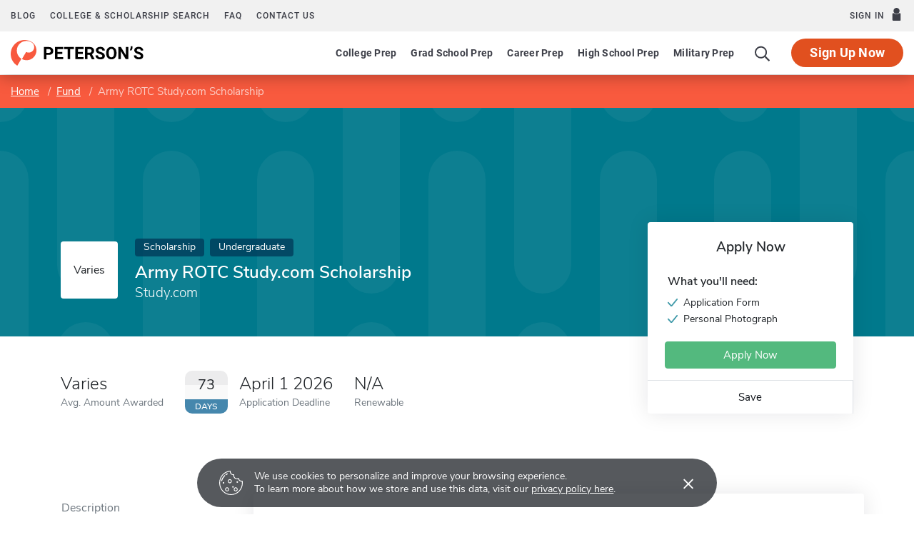

--- FILE ---
content_type: text/html; charset=UTF-8
request_url: https://www.petersons.com/scholarship/army-rotc-studycom-scholarship-111_218786.aspx
body_size: 15840
content:
<!doctype html>
<html lang="en" dir="ltr">
<head>
        <meta charset="utf-8">
    <meta http-equiv="X-UA-Compatible" content="IE=edge">
    <meta name="viewport" content="width=device-width, initial-scale=1, maximum-scale=1">
    <meta name="description" content="    Army ROTC Study.com Scholarship by Study.com
">
    <meta name="csrf-token" content="iGS7qXSoqA3NJSbiVrQcR63hUvrHAf6nJSYOPjUN">

    <!-- Start SmartBanner configuration -->
    <meta name="smartbanner:title" content="Peterson's Test Prep">
    <meta name="smartbanner:author" content="Peterson's LLC">
    <meta name="smartbanner:price" content="FREE">
    <meta name="smartbanner:price-suffix-apple" content=" - On the App Store">
    <meta name="smartbanner:price-suffix-google" content=" - In Google Play">
    <meta name="smartbanner:icon-apple" content="/new/images/logo-pcom-compact.svg">
    <meta name="smartbanner:icon-google" content="/new/images/logo-pcom-compact.svg">
    <meta name="smartbanner:button" content="View">
    <meta name="smartbanner:button-url-apple" content="https://apps.apple.com/us/app/petersons-test-prep/id1547771930">
    <meta name="smartbanner:button-url-google" content="https://play.google.com/store/apps/details?id=com.petersons.testprep">
    <meta name="smartbanner:enabled-platforms" content="android,ios">
    <meta name="smartbanner:close-label" content="Close this banner">
    <meta name="smartbanner:disable-positioning" content="true">
    <!-- End SmartBanner configuration -->

    <title>    Army ROTC Study.com Scholarship - Apply for Scholarships
</title>
            <link rel="canonical" href="https://www.petersons.com/scholarship/army-rotc-studycom-scholarship-111_218786.aspx
">
        <link rel="apple-touch-icon" sizes="180x180" href="https://dist.petersons.com/images/apple-touch-icon.png">
<link rel="icon" type="image/png" sizes="32x32" href="https://dist.petersons.com/images/favicon-32x32.png">
<link rel="icon" type="image/png" sizes="16x16" href="https://dist.petersons.com/images/favicon-16x16.png">
<link rel="manifest" href="/site.webmanifest">
<link rel="mask-icon" href="https://dist.petersons.com/images/safari-pinned-tab.svg" color="#f85a3e">
<meta name="msapplication-TileColor" content="#ffffff">
<meta name="theme-color" content="#f85a3e">
        <!-- Twitter -->
    <meta name="twitter:card" content="summary_large_image">
    <meta name="twitter:site" content="@Petersons">
    <meta name="twitter:creator" content="@Petersons">
    <meta name="twitter:title" content="Army ROTC Study.com Scholarship">
    <meta name="twitter:description" content="Army ROTC Study.com Scholarship by Study.com">
    <meta name="twitter:image" content="image-twitter.png">

    <!-- Facebook -->
    <meta property="og:url" content="https://petersons.com">
    <meta property="og:title" content="Army ROTC Study.com Scholarship">
    <meta property="og:description" content="Army ROTC Study.com Scholarship by Study.com">
    <meta property="og:type" content="website">
    <meta property="og:image" content="petersons-facebook.png">
    <meta property="og:image:secure_url" content="image-facebook.png">
    <meta property="og:image:type" content="image/png">
    <meta property="og:image:width" content="1200">
    <meta property="og:image:height" content="630">
        <script type="application/ld+json">
    {
        "@context" : "http://schema.org",
        "@type": "WebSite",
        "url" : "http://www.petersons.com",
        "name": "Army ROTC Study.com Scholarship",
        "description": "Army ROTC Study.com Scholarship by Study.com"
    }
    </script>
    <link rel="stylesheet" href="/css/app.css?id=ef9a2004f063258e84badbade4f271bc">

<!-- Fonts  -->
<link rel="preload" as="font" href="https://dist.petersons.com/fonts/fontello/fonts/fontello.woff2" type="font/woff2" crossorigin="anonymous">
<link rel="stylesheet" href="https://dist.petersons.com/fonts/fontello/css/fontello.min.css" media="print" onload="this.media='all'">

<!-- SmartBanner -->
<link rel="stylesheet" href="https://dist.petersons.com/css/smartbanner.min.css" media="print" onload="this.media='all'">
        <!-- Google Tag Manager -->
<script>(function(w,d,s,l,i){w[l]=w[l]||[];w[l].push({'gtm.start':
new Date().getTime(),event:'gtm.js'});var f=d.getElementsByTagName(s)[0],
j=d.createElement(s),dl=l!='dataLayer'?'&l='+l:'';j.async=true;j.src=
'https://www.googletagmanager.com/gtm.js?id='+i+dl;f.parentNode.insertBefore(j,f);
})(window,document,'script','dataLayer','GTM-5LVGLH7');</script>
<!-- End Google Tag Manager -->
    <!-- Global JS -->
    <!-- Global -->
<script defer src="/new/app.js?id=8fdd183f1412d7b33c633d6f38cea31a"></script>

<!-- App -->
<script defer src="/js/jquery-old.js?id=c92ccab9e1322ad35536c612f3dc4bdd"></script>

<!-- SmartBanner -->
<script defer src="https://dist.petersons.com/js/smartbanner.min.js"></script>

<!-- Bing -->
<script defer>(function(w,d,t,r,u){var f,n,i;w[u]=w[u]||[],f=function(){var o={ti:"56334870"};o.q=w[u];if(w.UET){w[u]=new w.UET(o) || []};w[u].push("pageLoad");},n=d.createElement(t),n.src=r,n.async=1,n.onload=n.onreadystatechange=function(){var s=this.readyState;s&&s!=="loaded"&&s!=="complete"||(f(),n.onload=n.onreadystatechange=null)},i=d.getElementsByTagName(t)[0],i.parentNode.insertBefore(n,i)})(window,document,"script","//bat.bing.com/bat.js","uetq");</script>
    <!-- Page specific JS -->
    </head>
<body class="body-profile w-100">
<script>
    if (window.navigator.userAgent.match(/MSIE|Trident/) !== null) {
        document.body.classList.add('is-ie');
    }
</script>

<div class="ie-notice" style="display: none;">
    <div class="ie-notice__main">
        <h1>You seem to be using an unsupported browser</h1>
        <p>To get the best user experience please use a supported browser.<br>Here are a few we recommend:</p>
        <div class="ie-notice__links">
            <a class="ie-notice__link" href="https://www.google.com/chrome"><img src="[data-uri]" alt="">Chrome</a>
            <a class="ie-notice__link" href="https://www.microsoft.com/en-us/edge"><img src="[data-uri]" alt="">Edge</a>
            <a class="ie-notice__link" href="https://www.mozilla.org/en-US/firefox/new/"><img src="[data-uri]">Firefox</a>
        </div>
    </div>
</div>

<style>
.ie-notice{width:100%;height:100%;align-items:center;justify-content:center;z-index:99999;position:absolute;top:0;right:0;bottom:0;left:0;background-color:#fff;text-align:center;font-family:sans-serif;display:none}.is-ie .ie-notice{display:flex!important;}.ie-notice h1{margin-bottom:1rem;line-height:1;font-size:32px}.ie-notice p{margin:0}.ie-notice__main{max-width:600px;padding:2rem}.ie-notice__links{display:flex;justify-content:center}.ie-notice__link{padding:2rem;display:flex;flex-direction:column;justify-content:center;text-align:center;color:#333}.ie-notice__link:hover{text-decoration:underline}.ie-notice__link img{width:48px;height:48px;margin-bottom:.5rem}
</style>
<noscript><iframe src="https://www.googletagmanager.com/ns.html?id=GTM-5LVGLH7" height="0" width="0" style="display:none;visibility:hidden"></iframe></noscript>

<!-- Sponsor question information -->
<input type="hidden" name="sponsor_id" id="sponsor_id" value="1" />
<input type="hidden" name="sponsor_question_id" id="sponsor_question_id" value="1" />
<input type="hidden" name="sponsor_question_text" id="sponsor_question_text" value="I&#039;d like to be recruited to play sports in college" />

<div id="app" class="app">
    <!-- Header -->
            <div id="header">
    <the-header
        facebook-url="https://www.petersons.com/auth/facebook/redirect"
        google-url="https://www.petersons.com/auth/google/redirect"
        apple-url="https://www.petersons.com/auth/apple/redirect"
    ></the-header>
</div>

<cookie-banner></cookie-banner>
        
    <!-- Main content -->
    <main id="content" role="main">
        
    <scholarship-profile inline-template>
        <article class="profile scholarship">
            <input id="profInstID" type="hidden" value="218786" />
        
        <!-- Breadcrumb -->
<nav aria-label="breadcrumb">
    <ol class="breadcrumb flex-nowrap mb-0 px-2 px-md-3 px-xl-5 rounded-0">
        <li class="breadcrumb-item d-inline"><a href="/" class="text-white text-underline">Home</a></li>
        <li class="breadcrumb-item d-inline"><a href="/scholarship-search.aspx" class="text-white text-underline">Fund</a></li>
        <li class="breadcrumb-item back-to-search"><span class="text-white text-underline">Search Results</span></li>
        <li class="breadcrumb-item d-inline active" aria-current="page">Army ROTC Study.com Scholarship</li>
    </ol>
</nav>

<header class="position-relative">
        <div class="position-relative" style="overflow:hidden">
    <div class="carousel static">
    <div class="container">
        <div class="row">
            <div class="position-absolute col-sm-10 col-md-6 col-lg-5 d-flex align-items-center profile-title">

                <div class="profile-title--logo mr-4 bg-white rounded">
                                            Varies
                                    </div>

                <div>
                    <span class="badge scholarship mb-2">Scholarship</span>                                                                        <span class="badge scholarship mb-2">Undergraduate</span>
                                                                                                                <h1 class="mb-1 pl-0 h4 text-white">Army ROTC Study.com Scholarship</h1>
                    <p class="mb-0 h5 text-white">Study.com</p>
                </div>
            </div>
        </div>
    </div>
</div>
</div>
        <div class="container position-relative header-facts my-4 my-lg-5">
    <div class="row align-items-end justify-content-between no-gutters">
        <div class="col-md-6 col-lg-9">
            <div class="row align-items-center">
                <!-- Amount -->
                <div class="col-6 col-lg-auto d-flex align-items-center mb-3 mb-lg-0">
                    <div>
                        <div class="header-facts--value mb-0 h4">
                                                            Varies
                                                    </div>
                        <small class="header-facts--label">
                            Avg. Amount Awarded
                        </small>
                    </div>
                </div>

                <!-- End Amount -->

                <!-- Deadline -->
                <div class="col-6 col-lg-auto d-flex align-items-center mb-3 mb-lg-0">
                                            <!-- if varies -->
                        
                            
                            <div class="d-none d-xl-block calendar mr-3">
                                <div class="calendar--day">73</div>
                                <div class="calendar--label">
                                                                            Days
                                                                    </div>
                            </div>
                            <div>
                                <div class="header-facts--value mb-0 h4">
                                                                            April 1 2026
                                                                    </div>

                                <small class="header-facts--label">
                                    Application Deadline
                                </small>
                            </div>
                                                            </div>
                <!-- End Deadline -->

                <!-- Awarded last year -->
                                <!-- End Awarded last year -->

                <!-- Renewable -->
                <div class="col-6 col-lg-auto">
                    <div class="header-facts--value mb-0 mx-auto h4">
                        N/A                    </div>
                    <small class="header-facts--label">
                        Renewable
                    </small>
                </div>
                <!-- End Renewable -->

            </div>
        </div><!-- Need to figure out why this added div makes it work--shouldn't be there-->
        <div class="col-md-3 position-absolute header-facts--more-info bg-white flakh rounded">
            <div class="h5 mt-4 mb-4 text-center">Apply Now</div>

                        <div class="pr-4 pb-3 pl-4 border-bottom get-more-info-block">
                <div class="mb-3 p-1">
                    <div class="h6">What you'll need:</div>
                    <ul class="m-0 p-0">
                                                                                                                <li>
                                    <img class="check mr-2" src="/images/check-teal.svg" alt="Checkmark">
                                    Application Form
                                </li>
                                                                                                                                                                                                                                                                                        <li>
                                    <img class="check mr-2" src="/images/check-teal.svg" alt="Checkmark">
                                    Personal Photograph
                                </li>
                                                                        </ul>
                </div>
                                                        <a class="btn btn-rmi w-100" target="_blank" rel="noopener" href="https://study.com/"
                        >Apply Now</a>
                            </div>
            
            <div class="userNaviagation row no-gutters school-actions">
                <div class="col-md py-1 border-right">
                    <a id="saveSchoolButton" @click="saveSubmit(218786, 'saveSchoolButton')"
                            class="save btn btn-link w-100 d-flex align-items-center justify-content-center "
                            >
                        <i class="icon-star" style="color:#adb5bd"></i>Save
                        <!-- Loading -->
                        <div class="spinner position-absolute w-100 p-1 bg-white">
                            <svg version="1.1" id="Layer_1" xmlns="http://www.w3.org/2000/svg" xmlns:xlink="http://www.w3.org/1999/xlink" x="0px" y="0px" width="24px" height="30px" viewBox="0 0 24 30" style="enable-background:new 0 0 50 50;" xml:space="preserve">
                                <rect x="0" y="10" width="4" height="10" fill="#333" opacity="0.2">
                                    <animate attributeName="opacity" attributeType="XML" values="0.2; 1; .2" begin="0s" dur="0.6s" repeatCount="indefinite" />
                                    <animate attributeName="height" attributeType="XML" values="10; 20; 10" begin="0s" dur="0.6s" repeatCount="indefinite" />
                                    <animate attributeName="y" attributeType="XML" values="10; 5; 10" begin="0s" dur="0.6s" repeatCount="indefinite" />
                                </rect>
                                <rect x="8" y="10" width="4" height="10" fill="#333"  opacity="0.2">
                                    <animate attributeName="opacity" attributeType="XML" values="0.2; 1; .2" begin="0.15s" dur="0.6s" repeatCount="indefinite" />
                                    <animate attributeName="height" attributeType="XML" values="10; 20; 10" begin="0.15s" dur="0.6s" repeatCount="indefinite" />
                                    <animate attributeName="y" attributeType="XML" values="10; 5; 10" begin="0.15s" dur="0.6s" repeatCount="indefinite" />
                                </rect>
                                <rect x="16" y="10" width="4" height="10" fill="#333"  opacity="0.2">
                                    <animate attributeName="opacity" attributeType="XML" values="0.2; 1; .2" begin="0.3s" dur="0.6s" repeatCount="indefinite" />
                                    <animate attributeName="height" attributeType="XML" values="10; 20; 10" begin="0.3s" dur="0.6s" repeatCount="indefinite" />
                                    <animate attributeName="y" attributeType="XML" values="10; 5; 10" begin="0.3s" dur="0.6s" repeatCount="indefinite" />
                                </rect>
                            </svg>
                        </div>
                    </a>
                </div>
            </div>
        </div>
    </div>
</div>

<!-- Mobile sticky top -->
<div class="fixed-top mobile-stick d-lg-none mobile-info-top bg-white">
    Army ROTC Study.com Scholarship
</div>

<!-- Mobile save and share -->
<div class="container d-lg-none mb-3 school-actions position-relative" style="z-index:9">
    <div class="row no-gutters mt-3">
                <div class="col-12 get-more-info-block">
                            <a class="btn btn-rmi w-100" target="_blank" rel="noopener" href="https://study.com/"
                    >Apply Now</a>
                    </div>
                <div class="col-12 py-2">
            <a id="saveSchoolButtonMobileTop" @click="saveSubmit(218786, 'saveSchoolButtonMobileTop')"
                    class="position-relative save btn btn-light w-100 d-flex align-items-center justify-content-center "
                    >
                <i class="icon-star" style="color:#adb5bd"></i>Save
                <!-- Loading -->
                <div class="spinner position-absolute w-100 p-1 bg-white">
                    <svg version="1.1" id="Layer_1" xmlns="http://www.w3.org/2000/svg" xmlns:xlink="http://www.w3.org/1999/xlink" x="0px" y="0px" width="24px" height="30px" viewBox="0 0 24 30" style="enable-background:new 0 0 50 50;" xml:space="preserve">
                                <rect x="0" y="10" width="4" height="10" fill="#333" opacity="0.2">
                                    <animate attributeName="opacity" attributeType="XML" values="0.2; 1; .2" begin="0s" dur="0.6s" repeatCount="indefinite" />
                                    <animate attributeName="height" attributeType="XML" values="10; 20; 10" begin="0s" dur="0.6s" repeatCount="indefinite" />
                                    <animate attributeName="y" attributeType="XML" values="10; 5; 10" begin="0s" dur="0.6s" repeatCount="indefinite" />
                                </rect>
                        <rect x="8" y="10" width="4" height="10" fill="#333"  opacity="0.2">
                            <animate attributeName="opacity" attributeType="XML" values="0.2; 1; .2" begin="0.15s" dur="0.6s" repeatCount="indefinite" />
                            <animate attributeName="height" attributeType="XML" values="10; 20; 10" begin="0.15s" dur="0.6s" repeatCount="indefinite" />
                            <animate attributeName="y" attributeType="XML" values="10; 5; 10" begin="0.15s" dur="0.6s" repeatCount="indefinite" />
                        </rect>
                        <rect x="16" y="10" width="4" height="10" fill="#333"  opacity="0.2">
                            <animate attributeName="opacity" attributeType="XML" values="0.2; 1; .2" begin="0.3s" dur="0.6s" repeatCount="indefinite" />
                            <animate attributeName="height" attributeType="XML" values="10; 20; 10" begin="0.3s" dur="0.6s" repeatCount="indefinite" />
                            <animate attributeName="y" attributeType="XML" values="10; 5; 10" begin="0.3s" dur="0.6s" repeatCount="indefinite" />
                        </rect>
                            </svg>
                </div>
            </a>
        </div>
    </div>
</div>

<!-- Mobile sticky bottom -->
<div class="fixed-bottom mobile-stick d-md-none mobile-info-bottom school-actions">
    <div class="row no-gutters">
                    <div class="col-6 get-more-info-block">
                                    <a class="btn btn-rmi w-100" target="_blank" rel="noopener" href="https://study.com/"
                        >Apply Now</a>
                            </div>
        
                    <div class="col-3">
                        <a id="saveSchoolButtonMobileBottom" @click="saveSubmit(218786, 'saveSchoolButtonMobileBottom')"
                        class="save btn btn-light w-100 h-100 d-flex align-items-center justify-content-center rounded-0 "
                        >
                    <i class="icon-star" style="color:#adb5bd"></i>Save
                    <!-- Loading -->
                    <div class="spinner position-absolute w-100 p-1 bg-white">
                        <svg version="1.1" id="Layer_1" xmlns="http://www.w3.org/2000/svg" xmlns:xlink="http://www.w3.org/1999/xlink" x="0px" y="0px" width="24px" height="30px" viewBox="0 0 24 30" style="enable-background:new 0 0 50 50;" xml:space="preserve">
                                <rect x="0" y="10" width="4" height="10" fill="#333" opacity="0.2">
                                    <animate attributeName="opacity" attributeType="XML" values="0.2; 1; .2" begin="0s" dur="0.6s" repeatCount="indefinite" />
                                    <animate attributeName="height" attributeType="XML" values="10; 20; 10" begin="0s" dur="0.6s" repeatCount="indefinite" />
                                    <animate attributeName="y" attributeType="XML" values="10; 5; 10" begin="0s" dur="0.6s" repeatCount="indefinite" />
                                </rect>
                            <rect x="8" y="10" width="4" height="10" fill="#333"  opacity="0.2">
                                <animate attributeName="opacity" attributeType="XML" values="0.2; 1; .2" begin="0.15s" dur="0.6s" repeatCount="indefinite" />
                                <animate attributeName="height" attributeType="XML" values="10; 20; 10" begin="0.15s" dur="0.6s" repeatCount="indefinite" />
                                <animate attributeName="y" attributeType="XML" values="10; 5; 10" begin="0.15s" dur="0.6s" repeatCount="indefinite" />
                            </rect>
                            <rect x="16" y="10" width="4" height="10" fill="#333"  opacity="0.2">
                                <animate attributeName="opacity" attributeType="XML" values="0.2; 1; .2" begin="0.3s" dur="0.6s" repeatCount="indefinite" />
                                <animate attributeName="height" attributeType="XML" values="10; 20; 10" begin="0.3s" dur="0.6s" repeatCount="indefinite" />
                                <animate attributeName="y" attributeType="XML" values="10; 5; 10" begin="0.3s" dur="0.6s" repeatCount="indefinite" />
                            </rect>
                            </svg>
                    </div>
                </a>
        </div>
                    <div class="col-3">
                </div>
    </div>
</div>
    </header>

        
        <div class="container profile--main mt-3 mt-md-5 mt-lg-7 pb-lg-6"><!-- start of our main content wrapper - closed in school.blade.php -->
  <div class="row justify-content-end">
    <div id="profileNavWrapper" class="sticky-top col-lg-3 px-0 pr-lg-5 align-self-start bg-white">
      <nav id="profileNav" class="nav flex-nowrap flex-lg-wrap flex-lg-column">
                <a class="nav-link smooth d-inline-block d-md-block" href="#overview">Description</a>
        
                <a class="nav-link smooth d-inline-block d-md-block" href="#amount-details">Amount Details</a>
        
                <a class="nav-link smooth d-inline-block d-md-block" href="#eligibility">Eligibility Requirements</a>
        
                <a class="nav-link smooth d-inline-block d-md-block" href="#apply">How to Apply</a>
              </nav>
    </div>

        
        <div class="col-lg-9 p-3 p-md-0 profile-content"><!-- start col-9 profile content wrapper -->
            <section id="overview">
            <div class="position-relative mb-3 py-md-2 px-3 px-md-5 flakh rounded" style="overflow:hidden">
              <h2 class="d-inline-block mb-3 py-3 py-md-4">Description</h2>

              <!-- Overview -->
              <div class="mb-5 read-more">
                  An academic award will be given to a student enrolled in Army ROTC at their college or university. Study.com wants to recognize students who have the dedication and strength of character necessary to be successful in the competitive ROTC program. Applicants should be pursuing a bachelor&#039;s degree from an accredited school. To save even more on tuition, students may consider supplementing their classes with online courses for college credit. Selection will be based on academic history and extracurricular activities. Financial need will not be considered. Graduating high school seniors who meet the aforementioned criteria may apply. Please visit the scholarship&#039;s website for more information.
              </div>
            </div>
        </section>
    
        
        <section id="amount-details">
      <div class="my-3 py-md-2 pb-4 px-3 px-md-5 flakh rounded">
        <h2 class="d-inline-block mb-0 py-3 py-md-4">Amount Details</h2>

        <!-- Amount Details -->
        <div class="mb-5">
            <div class="row align-items-center justify-content-between">
                <div class="col-md-12">
                    <div class="row">
                                                    <div class="col-4">
                                <div class="profile--main--fact-value h2">
                                    $500
                                </div>

                                <small class="profile--main--fact-label">
                                    Low Amount Awarded
                                </small>
                            </div>
                        
                        
                                            </div>
                </div>
            </div>
        </div>
      </div>
    </section>

        
        <!-- I realize this is extremely messay and needs to eventually move -->
<section id="eligibility">
  <div class="my-3 py-md-2 pb-4 px-3 px-md-5 flakh rounded">
    <h2 class="d-inline-block mb-0 py-3 py-md-4">Eligibility Requirements</h2>
    <ul class="pl-0 pl-md-3">

    
        <!-- e.g. Must be a graduate student -->
                    <li>
                <img class="check mr-2" src="/images/check-teal.svg" alt="Checkmark">Must be
                an undergraduate student            </li>
        
        <!-- e.g. Must attend a university, a four-year college or a two-year college -->
                    <li>
                <img class="check mr-2" src="/images/check-teal.svg" alt="Checkmark">Must attend
                a university or a four-year college            </li>
        
        <!-- e.g. Minimum 2.5 GPA -->
        
        <!-- e.g. Must be at least 13 years old -->
        
        <!-- e.g. Must not be older than 24 -->
        
        <!-- e.g. Restricted to survivors or dependents of people who died, are missing or were disabled in the September 11, 2001 terrorist attacks -->
        
        <!-- e.g. Must be a US citizen -->
        
        
        
        
        
        
        <!-- e.g. Restricted to female students -->
        
        <!-- e.g. Restricted to single students -->
        
        <!-- e.g. Restricted by race for American Indian/Alaska Native, Asian/Pacific Islander, Black or Hispanic students -->
        
        <!-- e.g. Restricted to applicants that have learning, hearing, physical, or visual disabilities -->
        
        <!-- e.g. Must currently be a high school student -->
        
        <!-- e.g. Must not be attending high school currently -->
        
        <!-- e.g. Must study full-time -->
        
    
    <!-- e.g. Restricted to residents of Mississippi -->
    
    <!-- e.g. Restricted to students studying in Mississippi -->
    
    <!-- e.g. Restricted to students studying Architecture -->
    
    <!-- e.g. Must be affiliated with International Union of Electronic, Electrical, Salaries, Machine and Furniture Workers -->
    
    <!-- e.g. Requires corporate affiliation of Wal-Mart Foundation -->
    
    <!-- e.g. Restricted to specific religious affiliations: Baptist -->
    
    <!-- e.g. Restricted by ethnic heritage: Latin American/Caribbean -->
    
    <!-- e.g. Restricted to: Arab -->
    
    <!-- e.g. Must be a in or a veteran of the US Navy -->
    
    </ul>
  </div>
</section>

        
        <section id="apply">
  <div class="my-3 py-md-2 pb-4 px-3 px-md-5 flakh rounded">
    <h2 class="d-inline-block mb-0 py-3 py-md-4">How to Apply</h2>
    <div class="row pb-2 pb-md-4">

                <div class="col-md-6">
            <b>What you'll need:</b> <br /><br />
            <ul class="mb-4 mb-md-0 p-0">
                                                                                <li>
                            <img class="check mr-2" src="/images/check-teal.svg" alt="Checkmark">
                            Application Form
                        </li>
                                                                                                                                                                                                        <li>
                            <img class="check mr-2" src="/images/check-teal.svg" alt="Checkmark">
                            Personal Photograph
                        </li>
                                                </ul>

                            <a href="https://study.com/pages/Army_ROTC_Scholarship.html" target="_blank" rel="noopener" class="d-block mb-5 mb-md-0" style="line-height: 1.2;">For more info, please visit our site</a>
                    </div>
        
                <div class="col-md-6">
            <strong class="d-block">Contact</strong>

            
                            <a href="mailto:help.desk@study.com" class="text-dark">help.desk@study.com</a><br/>
            
                            Tel: 877-266-4919
                            
            
                            <strong class="d-block mt-4">Address</strong>

                                    100 View Street #202<br/>
                
                
                
                                    Mountain View,
                
                                    CA
                
                
                                    94041
                                    </div>
            </div>
  </div>
</section>

        
        
                            </div>
                </div>
            </div><!-- end col-9 profile content wrapper -->
        </article>
    </scholarship-profile>

    <section id="wordpress" class="related-blog-posts py-4">
    <div class="container pt-md-3 pt-md-5 px-md-5">
        <div class="text-center mb-2 mb-md-5">
            <h3 class="mb-3 mb-lg-0 d3 text-center">Scholarship articles and advice from the Peterson's blog</h3>
        </div>
        <ul class="list-unstyled row">
                    <li id="post_1" class="col-md-6 d-flex align-items-center my-3 post">
                                    <a href="https://www.petersons.com/blog/goal-setting-strategies-gap-between-planning-and-doing/" title="Goal Setting Strategies: Gap Between Planning and Doing" class="text-dark">
                        <img data-src="https://wp-media.petersons.com/blog/wp-content/uploads/2026/01/13091605/Student-Enacting-Their-Goal-Setting-Strategies-300x200.jpg" class="lozad mr-3 rounded" alt="Goal Setting Strategies: Gap Between Planning and Doing">
                    </a>
                                <div>
                    <h5>
                        <a href="https://www.petersons.com/blog/goal-setting-strategies-gap-between-planning-and-doing/" title="Goal Setting Strategies: Gap Between Planning and Doing" class="text-dark">Goal Setting Strategies: Gap Between Planning and Doing</a>
                    </h5>
                    <a href="https://www.petersons.com/blog/goal-setting-strategies-gap-between-planning-and-doing/" title="Goal Setting Strategies: Gap Between Planning and Doing">Read More</a>
                </div>
            </li>
                                <li id="post_2" class="col-md-6 d-flex align-items-center my-3 post">
                                    <a href="https://www.petersons.com/blog/the-2026-journey-begins-level-up-to-the-best-version-of-you-college-and-career-readiness/" title="The 2026 Journey Begins: Level Up to the Best Version of You" class="text-dark">
                        <img data-src="https://wp-media.petersons.com/blog/wp-content/uploads/2026/01/06125653/iStock-1317446149-300x200.jpg" class="lozad mr-3 rounded" alt="The 2026 Journey Begins: Level Up to the Best Version of You">
                    </a>
                                <div>
                    <h5>
                        <a href="https://www.petersons.com/blog/the-2026-journey-begins-level-up-to-the-best-version-of-you-college-and-career-readiness/" title="The 2026 Journey Begins: Level Up to the Best Version of You" class="text-dark">The 2026 Journey Begins: Level Up to the Best Version of You</a>
                    </h5>
                    <a href="https://www.petersons.com/blog/the-2026-journey-begins-level-up-to-the-best-version-of-you-college-and-career-readiness/" title="The 2026 Journey Begins: Level Up to the Best Version of You">Read More</a>
                </div>
            </li>
                                <li id="post_3" class="col-md-6 d-flex align-items-center my-3 post">
                                    <a href="https://www.petersons.com/blog/master-the-new-shorter-gre-gre-sample-questions-and-expert-explanations/" title="Master the New Shorter GRE: GRE Sample Questions and Expert Explanations" class="text-dark">
                        <img data-src="https://wp-media.petersons.com/blog/wp-content/uploads/2025/12/19123521/Student-prepared-for-graduate-school-with-GRE-sample-questions-300x200.jpg" class="lozad mr-3 rounded" alt="Master the New Shorter GRE: GRE Sample Questions and Expert Explanations">
                    </a>
                                <div>
                    <h5>
                        <a href="https://www.petersons.com/blog/master-the-new-shorter-gre-gre-sample-questions-and-expert-explanations/" title="Master the New Shorter GRE: GRE Sample Questions and Expert Explanations" class="text-dark">Master the New Shorter GRE: GRE Sample Questions and Expert Explanations</a>
                    </h5>
                    <a href="https://www.petersons.com/blog/master-the-new-shorter-gre-gre-sample-questions-and-expert-explanations/" title="Master the New Shorter GRE: GRE Sample Questions and Expert Explanations">Read More</a>
                </div>
            </li>
                                <li id="post_4" class="col-md-6 d-flex align-items-center my-3 post">
                                    <a href="https://www.petersons.com/blog/study-techniques-for-exams-active-learning-in-the-digital-age/" title="Study Techniques for Exams​: Active Learning in the Digital Age" class="text-dark">
                        <img data-src="https://wp-media.petersons.com/blog/wp-content/uploads/2025/08/22120217/Sept-2-Active-Learning-300x200.jpg" class="lozad mr-3 rounded" alt="Study Techniques for Exams​: Active Learning in the Digital Age">
                    </a>
                                <div>
                    <h5>
                        <a href="https://www.petersons.com/blog/study-techniques-for-exams-active-learning-in-the-digital-age/" title="Study Techniques for Exams​: Active Learning in the Digital Age" class="text-dark">Study Techniques for Exams​: Active Learning in the Digital Age</a>
                    </h5>
                    <a href="https://www.petersons.com/blog/study-techniques-for-exams-active-learning-in-the-digital-age/" title="Study Techniques for Exams​: Active Learning in the Digital Age">Read More</a>
                </div>
            </li>
                                <li id="post_5" class="col-md-6 d-flex align-items-center my-3 post">
                                    <a href="https://www.petersons.com/blog/how-your-study-skills-build-real-world-hard-and-soft-skills/" title="How Your Study Skills Build Real-World Hard and Soft Skills" class="text-dark">
                        <img data-src="https://wp-media.petersons.com/blog/wp-content/uploads/2025/06/11105616/Copy-of-Study-Skills-Blog-Tie-In-1500-x-1030-px-300x169.png" class="lozad mr-3 rounded" alt="How Your Study Skills Build Real-World Hard and Soft Skills">
                    </a>
                                <div>
                    <h5>
                        <a href="https://www.petersons.com/blog/how-your-study-skills-build-real-world-hard-and-soft-skills/" title="How Your Study Skills Build Real-World Hard and Soft Skills" class="text-dark">How Your Study Skills Build Real-World Hard and Soft Skills</a>
                    </h5>
                    <a href="https://www.petersons.com/blog/how-your-study-skills-build-real-world-hard-and-soft-skills/" title="How Your Study Skills Build Real-World Hard and Soft Skills">Read More</a>
                </div>
            </li>
                                <li id="post_6" class="col-md-6 d-flex align-items-center my-3 post">
                                    <a href="https://www.petersons.com/blog/new-year-new-goals-tips-for-success-as-a-student-in-2025/" title="New Year, New Goals: Tips for Success as a Student in 2025" class="text-dark">
                        <img data-src="https://wp-media.petersons.com/blog/wp-content/uploads/2024/12/30163359/iStock-962984836-Medium-300x200.jpeg" class="lozad mr-3 rounded" alt="New Year, New Goals: Tips for Success as a Student in 2025">
                    </a>
                                <div>
                    <h5>
                        <a href="https://www.petersons.com/blog/new-year-new-goals-tips-for-success-as-a-student-in-2025/" title="New Year, New Goals: Tips for Success as a Student in 2025" class="text-dark">New Year, New Goals: Tips for Success as a Student in 2025</a>
                    </h5>
                    <a href="https://www.petersons.com/blog/new-year-new-goals-tips-for-success-as-a-student-in-2025/" title="New Year, New Goals: Tips for Success as a Student in 2025">Read More</a>
                </div>
            </li>
                                <li id="post_7" class="col-md-6 d-flex align-items-center my-3 post">
                                    <a href="https://www.petersons.com/blog/back-to-school-success-motivation/" title="Back-to-School Success: Motivation" class="text-dark">
                        <img data-src="https://wp-media.petersons.com/blog/wp-content/uploads/2024/08/19114810/iStock-1587713852-300x200.jpg" class="lozad mr-3 rounded" alt="Back-to-School Success: Motivation">
                    </a>
                                <div>
                    <h5>
                        <a href="https://www.petersons.com/blog/back-to-school-success-motivation/" title="Back-to-School Success: Motivation" class="text-dark">Back-to-School Success: Motivation</a>
                    </h5>
                    <a href="https://www.petersons.com/blog/back-to-school-success-motivation/" title="Back-to-School Success: Motivation">Read More</a>
                </div>
            </li>
                                <li id="post_8" class="col-md-6 d-flex align-items-center my-3 post">
                                    <a href="https://www.petersons.com/blog/what-is-petersons-essay-review/" title="What is Peterson’s Essay Review?" class="text-dark">
                        <img data-src="https://wp-media.petersons.com/blog/wp-content/uploads/2022/06/21053703/iStock-1286909296-3-300x200.jpg" class="lozad mr-3 rounded" alt="What is Peterson’s Essay Review?">
                    </a>
                                <div>
                    <h5>
                        <a href="https://www.petersons.com/blog/what-is-petersons-essay-review/" title="What is Peterson’s Essay Review?" class="text-dark">What is Peterson’s Essay Review?</a>
                    </h5>
                    <a href="https://www.petersons.com/blog/what-is-petersons-essay-review/" title="What is Peterson’s Essay Review?">Read More</a>
                </div>
            </li>
                                </ul>

    </div>
</section>

    <!-- Share modal -->
    <save-school></save-school>



    </main>
    
    <!-- Footer -->
            <div id="footer">
    <the-footer></the-footer>
</div>
    
    <pu-notifications></pu-notifications>
</div>
</body>
</html>
